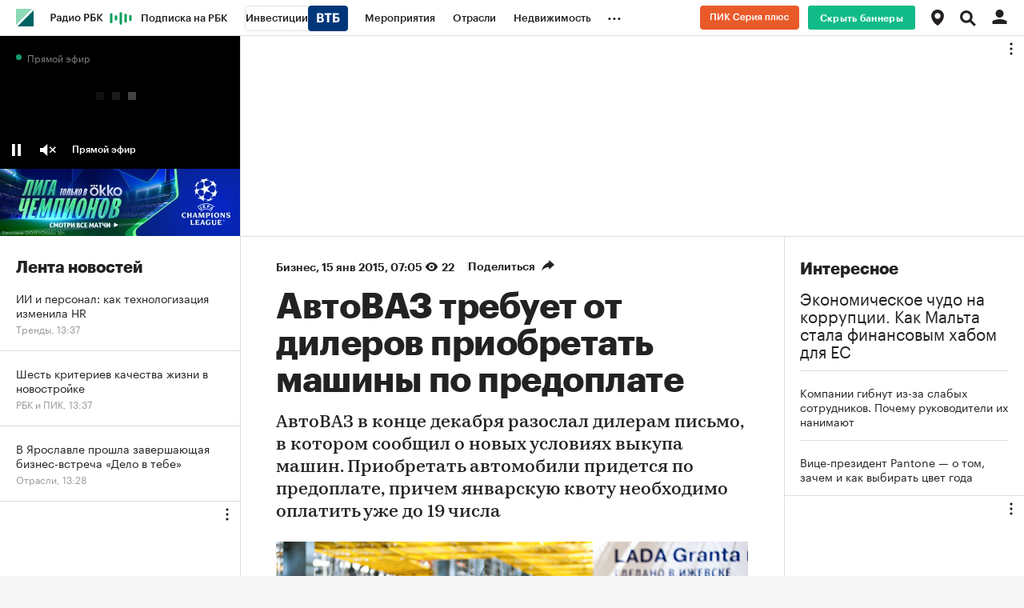

--- FILE ---
content_type: text/html
request_url: https://tns-counter.ru/nc01a**R%3Eundefined*rbc_ru/ru/UTF-8/tmsec=rbc_ru/981950745***
body_size: 16
content:
1D76783E69394DA7G1765363111:1D76783E69394DA7G1765363111